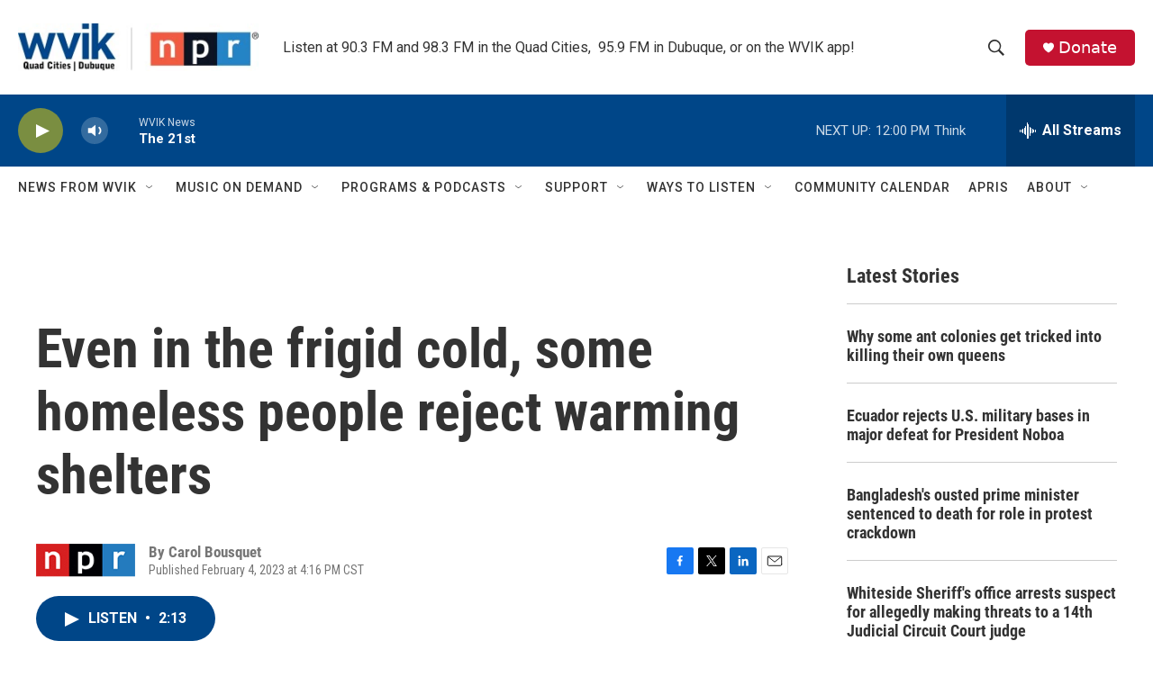

--- FILE ---
content_type: text/html; charset=utf-8
request_url: https://www.google.com/recaptcha/api2/aframe
body_size: -88
content:
<!DOCTYPE HTML><html><head><meta http-equiv="content-type" content="text/html; charset=UTF-8"></head><body><script nonce="Sm_4ggWQ32mawnCvdeaYbA">/** Anti-fraud and anti-abuse applications only. See google.com/recaptcha */ try{var clients={'sodar':'https://pagead2.googlesyndication.com/pagead/sodar?'};window.addEventListener("message",function(a){try{if(a.source===window.parent){var b=JSON.parse(a.data);var c=clients[b['id']];if(c){var d=document.createElement('img');d.src=c+b['params']+'&rc='+(localStorage.getItem("rc::a")?sessionStorage.getItem("rc::b"):"");window.document.body.appendChild(d);sessionStorage.setItem("rc::e",parseInt(sessionStorage.getItem("rc::e")||0)+1);localStorage.setItem("rc::h",'1763400557335');}}}catch(b){}});window.parent.postMessage("_grecaptcha_ready", "*");}catch(b){}</script></body></html>